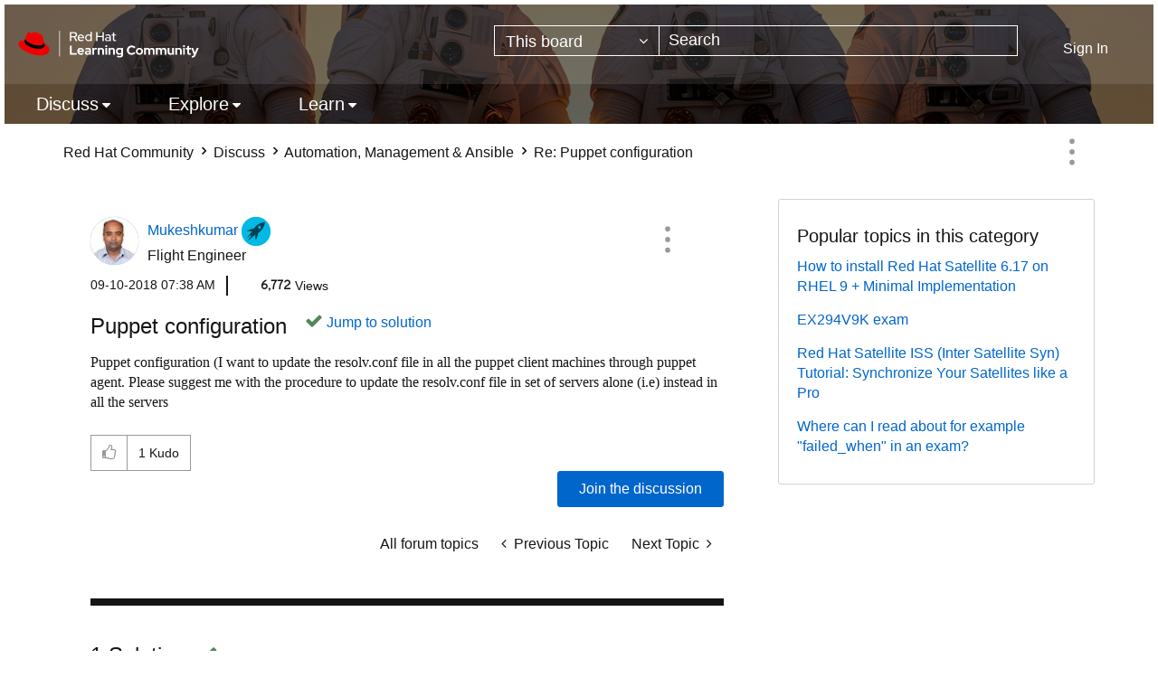

--- FILE ---
content_type: image/svg+xml;charset=UTF-8
request_url: https://learn.redhat.com/skins/images/1927E3F343FF811B520FF5D9D9F73CB2/responsive_peak/images/powered_by_khoros.svg
body_size: 1606
content:
<svg id="Layer_1" data-name="Layer 1" xmlns="http://www.w3.org/2000/svg" viewBox="0 0 95.53 45.16"><title>Powered_by_Khoros_black</title><path d="M12.7,7.39a2.14,2.14,0,0,1,.74,1.72,2.13,2.13,0,0,1-.74,1.72,3.16,3.16,0,0,1-2.06.62H8.8v2.16H8.08V6.77h2.56A3.05,3.05,0,0,1,12.7,7.39Zm-.52,3a1.58,1.58,0,0,0,.54-1.26,1.55,1.55,0,0,0-.54-1.27,2.35,2.35,0,0,0-1.56-.45H8.8v3.43h1.82a2.41,2.41,0,0,0,1.56-.45Z" transform="translate(-8.08 -6.36)"/><path d="M15.59,13.32a2.54,2.54,0,0,1-.94-.93,2.87,2.87,0,0,1,0-2.7,2.47,2.47,0,0,1,.94-.93,2.89,2.89,0,0,1,2.68,0,2.47,2.47,0,0,1,.94.93,2.87,2.87,0,0,1,0,2.7,2.4,2.4,0,0,1-.94.93A2.83,2.83,0,0,1,15.59,13.32Zm2.32-.52a1.78,1.78,0,0,0,.68-.71,2.35,2.35,0,0,0,0-2.1,1.78,1.78,0,0,0-.68-.71,2.06,2.06,0,0,0-2,0,1.88,1.88,0,0,0-.69.71,2.35,2.35,0,0,0,0,2.1,1.88,1.88,0,0,0,.69.71A2.06,2.06,0,0,0,17.91,12.8Z" transform="translate(-8.08 -6.36)"/><path d="M28.37,8.47l-1.95,5.14h-.66L24.14,9.4l-1.62,4.21h-.66L19.93,8.47h.66l1.61,4.37,1.66-4.37h.59l1.65,4.37,1.63-4.37Z" transform="translate(-8.08 -6.36)"/><path d="M33.75,11.26H29.44a1.85,1.85,0,0,0,.62,1.29,2.07,2.07,0,0,0,1.41.5,2.23,2.23,0,0,0,.88-.18,1.88,1.88,0,0,0,.69-.5l.39.45a2.2,2.2,0,0,1-.85.63,2.91,2.91,0,0,1-1.13.21A2.8,2.8,0,0,1,30,13.32a2.49,2.49,0,0,1-.95-.93A2.66,2.66,0,0,1,28.75,11a2.67,2.67,0,0,1,.33-1.35,2.3,2.3,0,0,1,.9-.93,2.65,2.65,0,0,1,2.56,0,2.28,2.28,0,0,1,.89.93A2.75,2.75,0,0,1,33.76,11ZM30,9.5a1.85,1.85,0,0,0-.58,1.24h3.65A1.82,1.82,0,0,0,30,9.5Z" transform="translate(-8.08 -6.36)"/><path d="M36.57,8.69a2.6,2.6,0,0,1,1.2-.26V9.1H37.6a1.67,1.67,0,0,0-1.27.5,2,2,0,0,0-.46,1.4v2.62h-.7V8.47h.67v1A1.7,1.7,0,0,1,36.57,8.69Z" transform="translate(-8.08 -6.36)"/><path d="M43.45,11.26H39.14a1.89,1.89,0,0,0,.62,1.29,2.07,2.07,0,0,0,1.41.5,2.23,2.23,0,0,0,.88-.18,1.88,1.88,0,0,0,.69-.5l.39.45a2.2,2.2,0,0,1-.85.63,2.91,2.91,0,0,1-1.13.21,2.74,2.74,0,0,1-1.4-.34,2.45,2.45,0,0,1-1-.93A2.66,2.66,0,0,1,38.45,11a2.67,2.67,0,0,1,.33-1.35,2.37,2.37,0,0,1,.9-.93,2.65,2.65,0,0,1,2.56,0,2.28,2.28,0,0,1,.89.93A2.65,2.65,0,0,1,43.46,11ZM39.72,9.5a1.9,1.9,0,0,0-.58,1.24h3.65A1.82,1.82,0,0,0,39.72,9.5Z" transform="translate(-8.08 -6.36)"/><path d="M49.57,6.36v7.25H48.9v-1a2.15,2.15,0,0,1-.82.79,2.47,2.47,0,0,1-1.16.27,2.6,2.6,0,0,1-1.31-.33,2.35,2.35,0,0,1-.92-.93,3,3,0,0,1,0-2.72,2.26,2.26,0,0,1,.92-.92,2.6,2.6,0,0,1,1.31-.33,2.34,2.34,0,0,1,1.13.26,2.09,2.09,0,0,1,.83.76V6.36ZM48,12.8a1.88,1.88,0,0,0,.69-.71,2.35,2.35,0,0,0,0-2.1A1.88,1.88,0,0,0,48,9.28,1.94,1.94,0,0,0,47,9a2,2,0,0,0-1,.24,1.85,1.85,0,0,0-.68.71,2.35,2.35,0,0,0,0,2.1,1.85,1.85,0,0,0,.68.71,2.11,2.11,0,0,0,1,.25A2.06,2.06,0,0,0,48,12.8Z" transform="translate(-8.08 -6.36)"/><path d="M58,8.76a2.26,2.26,0,0,1,.92.92,3,3,0,0,1,0,2.72,2.35,2.35,0,0,1-.92.93,2.6,2.6,0,0,1-1.31.33,2.47,2.47,0,0,1-1.16-.27,2.25,2.25,0,0,1-.83-.79v1h-.66V6.36h.69V9.45a2.09,2.09,0,0,1,.83-.76,2.34,2.34,0,0,1,1.13-.26A2.6,2.6,0,0,1,58,8.76Zm-.38,4a1.88,1.88,0,0,0,.69-.71,2.35,2.35,0,0,0,0-2.1,1.88,1.88,0,0,0-.69-.71,2.06,2.06,0,0,0-2,0A1.88,1.88,0,0,0,55,10a2.35,2.35,0,0,0,0,2.1,1.88,1.88,0,0,0,.69.71A2.06,2.06,0,0,0,57.65,12.8Z" transform="translate(-8.08 -6.36)"/><path d="M64.88,8.47,62.3,14.23a2.39,2.39,0,0,1-.72,1,1.65,1.65,0,0,1-1,.3,2,2,0,0,1-.69-.12,1.43,1.43,0,0,1-.56-.35l.32-.52a1.25,1.25,0,0,0,.94.39.92.92,0,0,0,.6-.19,1.74,1.74,0,0,0,.47-.67l.22-.5-2.3-5.13h.73l1.93,4.37,1.94-4.37Z" transform="translate(-8.08 -6.36)"/><path d="M93.52,34.16h0a17.91,17.91,0,0,1-9.37,2.64h0a2,2,0,0,1,0-4,14,14,0,0,0,13.93-13.2h4a17.83,17.83,0,0,1-8.56,14.54M102.08,50h-4a14,14,0,0,0-9-12.3l.17-.05.34-.09.29-.09.34-.11.29-.1.34-.12.28-.1.33-.13.28-.12.33-.14.28-.13.32-.15.27-.14a3.18,3.18,0,0,0,.32-.16l.27-.15a3.07,3.07,0,0,0,.31-.17l.08,0A17.84,17.84,0,0,1,102.08,50m1.53-31.13v-.76h-7v.76A12.44,12.44,0,0,1,84.15,31.3a3.52,3.52,0,0,0,0,7h0A12.43,12.43,0,0,1,96.58,50.76v.76h7v-.76A19.36,19.36,0,0,0,95.3,34.81a19.32,19.32,0,0,0,8.31-15.94" transform="translate(-8.08 -6.36)"/><path d="M53.33,29.17a5.75,5.75,0,0,0-4.43.93V29.05H46.37V40.22H48.9v-5.4h0a3.3,3.3,0,0,1,4.43-3.19Z" transform="translate(-8.08 -6.36)"/><path d="M59.83,31.42a3.39,3.39,0,1,0,3.31,3.48v-.09a3.36,3.36,0,0,0-3.31-3.39m5.76,3.38a5.76,5.76,0,1,1-5.76-5.75h0a5.76,5.76,0,0,1,5.76,5.75" transform="translate(-8.08 -6.36)"/><path d="M39,31.42a3.39,3.39,0,1,0,3.31,3.48v-.09A3.36,3.36,0,0,0,39,31.42m5.76,3.38A5.76,5.76,0,1,1,39,29.05h0a5.76,5.76,0,0,1,5.76,5.75" transform="translate(-8.08 -6.36)"/><path d="M14.36,32.93a9.36,9.36,0,0,0,4.76-7.29H16.64a7,7,0,0,1-5.83,6.08V25.64H8.28V40.22h2.53V34.13a7,7,0,0,1,5.83,6.09h2.48a9.35,9.35,0,0,0-4.76-7.29" transform="translate(-8.08 -6.36)"/><path d="M71.14,40.56a4.42,4.42,0,0,0,3.14-1.2,3.3,3.3,0,0,0,.94-2.42c0-2.3-1.85-2.8-3.63-3.28-.94-.28-1.9-.66-1.92-1.47A1.24,1.24,0,0,1,70.94,31h.12c1.14,0,1.38.7,1.42,1.18h2.41a3.5,3.5,0,0,0-3.81-3.13c-1.92,0-3.86,1.17-3.86,3.42,0,1.32.88,2.24,2.64,2.78l.15,0c1.95.68,2.76,1,2.76,1.94a1.17,1.17,0,0,1-.36.88,1.71,1.71,0,0,1-1.23.49,1.64,1.64,0,0,1-1.7-1.42H67a3.76,3.76,0,0,0,4.1,3.37h0" transform="translate(-8.08 -6.36)"/><path d="M31.51,34.06a5,5,0,0,0-5-5,5.09,5.09,0,0,0-2.53.67V25.64H21.5V40.22H24V33.91a2.48,2.48,0,0,1,4.95,0v6.32h2.53Z" transform="translate(-8.08 -6.36)"/></svg>